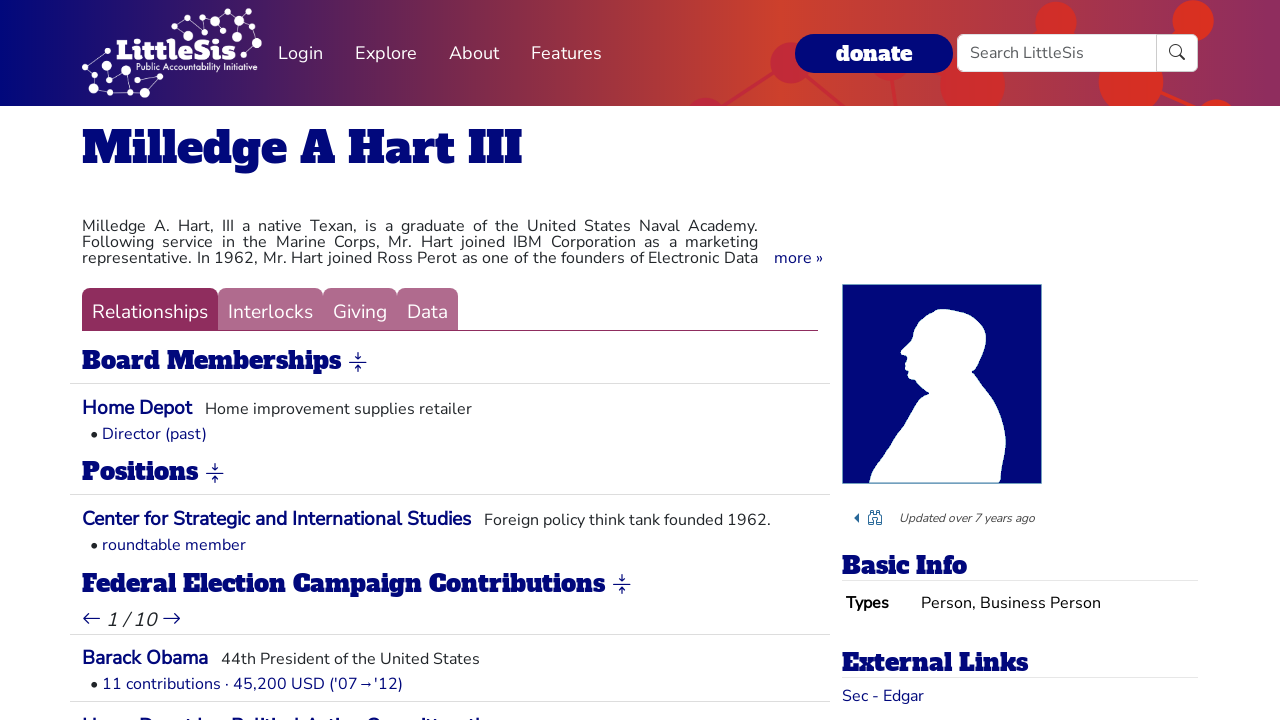

--- FILE ---
content_type: text/html; charset=utf-8
request_url: https://littlesis.org/person/1391-Milledge_A_Hart_III
body_size: 7042
content:
<!DOCTYPE html>
<html>
  <head>
    <meta charset="utf-8">
    <meta name="viewport" content="width=device-width, initial-scale=1, shrink-to-fit=no">
    <meta name="locale" content="en">
    <title>Milledge A Hart III - Add Relationship - LittleSis</title>
    <link rel="stylesheet" href="https://littlesis.org/assets/application-da0c4f084ee068fac5ce973b42a9688bf28220ee0a7f8986f631f27683e0905d.css" media="all" />
    <link rel="stylesheet" href="https://littlesis.org/assets/bootstrap-icons-1e035f0a4f717f0e935a62480559fd4a305a4fae3d761a7066871cb5e9d2acfc.css" media="all" />
    <meta name="csrf-param" content="authenticity_token" />
<meta name="csrf-token" content="nfcPmQ1TsGhrTJPr0EmTugoK2ArximJYUaoetBHhStVjEacywIJlKltkpZ1pmncESNHPj9TZmwTLGNI-vv2wJg" />
    <script src="https://littlesis.org/assets/application-94d11ecf7da76a73b6146bdbb266bfe054575bebcff8bce087807dea80624505.js" defer="defer"></script>
      <meta property="og:type" content="website"><meta property="og:title" content="LittleSis: Milledge A Hart III"><meta property="og:url" content="https://littlesis.org/entities/1391-Milledge_A_Hart_III"><meta property="og:image">
  <link rel="stylesheet" href="https://littlesis.org/assets/profile-199950b3dfa9c7b40d5dab483867857dc0c454cc093933d415972c2ebb8ed054.css" media="all" />

    <!-- Matomo -->
    <script>
      var _paq = window._paq = window._paq || [];
      /* tracker methods like "setCustomDimension" should be called before "trackPageView" */
      _paq.push(["setDoNotTrack", true]);
      _paq.push(['trackPageView']);
      _paq.push(['enableLinkTracking']);
      (function() {
        var u="https://analytics.littlesis.org/";
        _paq.push(['setTrackerUrl', u+'matomo.php']);
        _paq.push(['setSiteId', '4']);
        var d=document, g=d.createElement('script'), s=d.getElementsByTagName('script')[0];
        g.async=true; g.src=u+'matomo.js'; s.parentNode.insertBefore(g,s);
      })();
    </script>
    <!-- End Matomo Code -->
  </head>
  <body>
      <nav class="navbar navbar-expand-lg sticky-top">
  <div class="container-lg">

    <div class="d-flex justify-content-flex-start">
      <button class="navbar-toggler" type="button" data-bs-toggle="collapse" data-bs-target="#littlesisNavbarMenu" aria-controls="littlesisNavbarContent" aria-expanded="false" aria-label="Toggle navigation">
        <span class="navbar-toggler-icon"></span>
      </button>

      <div class="collapse" id="littlesisNavbarMenu">
        
          <ul class="nav me-auto flex-nowrap">
        <li class="nav-item">
          <a href="/login" class="nav-link">
            Login
          </a>
        </li>

        <li class="nav-item dropdown">
          <a class="nav-link dropdown-toggle" href="#" role="button" data-bs-toggle="dropdown" aria-expanded="false" id="navmenu-dropdown-Explore">
            Explore
          </a>
          <ul class="dropdown-menu" aria-labelledby="navmenu-dropdown-Explore">
              <li>
                  <a class="dropdown-item" href="/oligrapher">Maps</a>
              </li>
              <li>
                  <a class="dropdown-item" href="/lists?featured=true">Lists</a>
              </li>
              <li>
                  <a class="dropdown-item" href="/tags">Tags</a>
              </li>
          </ul>
        </li>
        <li class="nav-item dropdown">
          <a class="nav-link dropdown-toggle" href="#" role="button" data-bs-toggle="dropdown" aria-expanded="false" id="navmenu-dropdown-About">
            About
          </a>
          <ul class="dropdown-menu" aria-labelledby="navmenu-dropdown-About">
              <li>
                  <a class="dropdown-item" href="/database/about">LittleSis</a>
              </li>
              <li>
                  <a class="dropdown-item" href="/join">Sign Up</a>
              </li>
              <li>
                  <a class="dropdown-item" href="/help">Help</a>
              </li>
              <li>
                  <a class="dropdown-item" href="/api">API</a>
              </li>
              <li>
                  <a class="dropdown-item" href="/database/disclaimer">Disclaimer</a>
              </li>
              <li>
                  <a class="dropdown-item" href="/database/contact">Contact Us</a>
              </li>
              <li>
                  <a class="dropdown-item" href="/database/donate">Donate</a>
              </li>
              <li>
                  <a class="dropdown-item" href="/database/newsletter">Newsletter</a>
              </li>
          </ul>
        </li>
        <li class="nav-item dropdown">
          <a class="nav-link dropdown-toggle" href="#" role="button" data-bs-toggle="dropdown" aria-expanded="false" id="navmenu-dropdown-Features">
            Features
          </a>
          <ul class="dropdown-menu" aria-labelledby="navmenu-dropdown-Features">
              <li>
                  <a class="dropdown-item" href="https://news.littlesis.org">Blog</a>
              </li>
              <li>
                  <a class="dropdown-item" href="/toolkit">Toolkit</a>
              </li>
              <li>
                  <a class="dropdown-item" href="https://powerlines101.org">Powerlines</a>
              </li>
          </ul>
        </li>
</ul>

      </div>
    </div>

    <div class="collapse navbar-collapse" id="littlesisNavbarContent">
      <div class="w-100 d-flex flex-column">
        <div class="w-100 d-flex justify-content-flex-start">

          <div id="littlesisNavImageWrapper">
            <a href="/home"><img src="https://littlesis.org/assets/LittleSisPAI_logo_white-f8132a0972006c3a875b2550f8bc60efb0f829fc17ee4bf86dd48990aa75645f.svg" /></a>
          </div>

          <div class="me-auto d-flex align-items-center">
            
          <ul class="nav me-auto flex-nowrap">
        <li class="nav-item">
          <a href="/login" class="nav-link">
            Login
          </a>
        </li>

        <li class="nav-item dropdown">
          <a class="nav-link dropdown-toggle" href="#" role="button" data-bs-toggle="dropdown" aria-expanded="false" id="navmenu-dropdown-Explore">
            Explore
          </a>
          <ul class="dropdown-menu" aria-labelledby="navmenu-dropdown-Explore">
              <li>
                  <a class="dropdown-item" href="/oligrapher">Maps</a>
              </li>
              <li>
                  <a class="dropdown-item" href="/lists?featured=true">Lists</a>
              </li>
              <li>
                  <a class="dropdown-item" href="/tags">Tags</a>
              </li>
          </ul>
        </li>
        <li class="nav-item dropdown">
          <a class="nav-link dropdown-toggle" href="#" role="button" data-bs-toggle="dropdown" aria-expanded="false" id="navmenu-dropdown-About">
            About
          </a>
          <ul class="dropdown-menu" aria-labelledby="navmenu-dropdown-About">
              <li>
                  <a class="dropdown-item" href="/database/about">LittleSis</a>
              </li>
              <li>
                  <a class="dropdown-item" href="/join">Sign Up</a>
              </li>
              <li>
                  <a class="dropdown-item" href="/help">Help</a>
              </li>
              <li>
                  <a class="dropdown-item" href="/api">API</a>
              </li>
              <li>
                  <a class="dropdown-item" href="/database/disclaimer">Disclaimer</a>
              </li>
              <li>
                  <a class="dropdown-item" href="/database/contact">Contact Us</a>
              </li>
              <li>
                  <a class="dropdown-item" href="/database/donate">Donate</a>
              </li>
              <li>
                  <a class="dropdown-item" href="/database/newsletter">Newsletter</a>
              </li>
          </ul>
        </li>
        <li class="nav-item dropdown">
          <a class="nav-link dropdown-toggle" href="#" role="button" data-bs-toggle="dropdown" aria-expanded="false" id="navmenu-dropdown-Features">
            Features
          </a>
          <ul class="dropdown-menu" aria-labelledby="navmenu-dropdown-Features">
              <li>
                  <a class="dropdown-item" href="https://news.littlesis.org">Blog</a>
              </li>
              <li>
                  <a class="dropdown-item" href="/toolkit">Toolkit</a>
              </li>
              <li>
                  <a class="dropdown-item" href="https://powerlines101.org">Powerlines</a>
              </li>
          </ul>
        </li>
</ul>

          </div>

	  <div class="d-flex align-items-center">
            <div class="d-flex" id="top_donate_link">
              <div class="me-1"><strong><a id="donate-link-button" class="btn" href="/donate">donate</a></strong></div>
              <form action="/search" method="get" role="search" id="navbar-search">
		<div class="input-group">
                  <input type="text" name="q" class="form-control" placeholder="Search LittleSis">
                  <button class="btn btn-clear" type="submit" ><i class="bi bi-search"></i></button>
		</div>
              </form>
            </div>
	  </div>
        </div>

      </div>
    </div>
  </div>
</nav>


    <div id="littlesis-scroll-wrapper">
      <div class="container-lg pt-2 pb-2" id="littlesis-body">

        


<div id="entity-profile-page-header">
  <div class="row mt-2">
    <div class="col">
      <h1>
        <a class="entity-name2" href="/person/1391-Milledge_A_Hart_III">Milledge A Hart III</a>
      </h1>
    </div>
  </div>

  <div class="row">
    <div class="col profile-page-editable-blurb" data-controller="profile--editable-blurb" data-profile--editable-blurb-entityid-value="1391">
      <h5 class="entity-blurb-text d-inline-block" data-profile--editable-blurb-target="blurb">
        
      </h5>
    </div>
  </div>


      <div class="row mt-2">
        <div class="col-12 col-md-8">
          <div id="profile-page-entity-summary-container" class="position-relative" data-controller="profile--entity-summary">
            <p class="collapse" id="profile-page-entity-summary" aria-expanded="false">
              Milledge A. Hart, III a native Texan, is a graduate of the United States Naval Academy. Following service in the Marine Corps, Mr. Hart joined IBM Corporation as a marketing representative. In 1962, Mr. Hart joined Ross Perot as one of the founders of Electronic Data Systems Corp. In 1969, he became Executive Vice President of the company and became President in 1970, the position he held until his retirement in 1977.

Later in 1978 Mr. Hart founded, and remains Chairman of the Board of Rmax Operating, LLC, which manufactures rigid isocyanurate insulation. Rmax currently has plants in Dallas, Texas; Greenville, South Carolina; and Reno, Nevada. Its products include residential wall and roof insulation, and commercial roof insulation, as well as other specialty products.
In 1983, he formed Hart Group, a diversified group of companies involved in insulation manufacturing and investments. Subsequently, Hart Group Inc. was founded in 1988.

In addition to being Chairman of the Board of Hart Group, Inc. and Rmax Operating, LLC, Mr. Hart serves/has served on the following outside boards - The Home Depot, Inc. (one of the original founders; retired from Board in 2008 after 30 years of service); Docucorp International; Southern Methodist University; Duke University, Trustee Emeritus, Sanford Institute Board of Visitors. Terry Sanford Institute of Public Policy and Hart Leadership Program benefactor (endowed this undergraduate program in 1986); and the Baylor Health Care System Foundation Board.
              <a role="button" class="collapsed" data-bs-toggle="collapse" href="#profile-page-entity-summary" aria-expanded="false" aria-controls="profile-page-entity-summary"></a>
            </p>
          </div>
        </div>
      </div>
</div>


<div class="row mt-3" id="entity-profile-page">
  <div class="col-sm-12 col-md-8 profile-page-content-col">

    <div class="row mt-1 mb-3">
      <div class="col">
        <div class="profile-page-tabs">
          <a href="/person/1391-Milledge_A_Hart_III" class="active">Relationships</a>
          <a href="/person/1391-Milledge_A_Hart_III/interlocks" class="inactive">Interlocks</a>
          <a href="/person/1391-Milledge_A_Hart_III/giving" class="inactive">Giving</a>
          <a href="/person/1391-Milledge_A_Hart_III/data" class="inactive">Data</a>
        </div>
      </div>
    </div>

            

<turbo-frame id="profile-page-board_memberships">
  <div class="row profile-page-subcategory mt-2" data-turbo="true">
    <div class="col">
      <h2 class="profile-page-subcategory-heading">
        <span class="subcategory-title"
              data-controller="subcategory-translation"
              data-subcategory-translation-subcategory-value="board_memberships">
          Board Memberships
        </span>
        <i class="subcategory-collapse-toggle bi bi-arrows-collapse"
           data-bs-target=".board_memberships-collapse"
           data-bs-toggle="collapse"
           role="button"
           aria-expanded="true"
        ></i>
      </h2>

      <div class="profile-page-subcategory-pagination collapse show board_memberships-collapse"
           id="profile-page-board_memberships-pagination"
           data-controller="profile--subcategory-pagination"
           data-profile--subcategory-pagination-total-pages-value="1"
           data-profile--subcategory-pagination-page-value="1">
      </div>
    </div>
  </div>

  <div class="row profile-page-subcategory-relationships collapse show board_memberships-collapse"
       id="profile-page-board_memberships-content"
       data-controller="profile--subcategory-toggle"
       data-subcategory="board_memberships">
    <div class="col">
      <!-- Relationships for each category -->

        <div class="row profile-page-grouped-link">
          <div class="profile-page-other-entity" data-turbo="false">
            <span class="other-entity-name"  title="Home improvement supplies retailer">
              <a href="/org/22-Home_Depot">Home Depot</a>
            </span>
            <span class="other-entity-blurb">
              Home improvement supplies retailer
            </span>
          </div>

          <div class="profile-page-relationships" data-turbo="false">
            
<div class="ps-2">
  <span>•</span>
  <a href="/relationships/495">Director (past)</a>


</div>


          </div>
        </div>

    </div>
  </div>
</turbo-frame>

            

<turbo-frame id="profile-page-positions">
  <div class="row profile-page-subcategory mt-2" data-turbo="true">
    <div class="col">
      <h2 class="profile-page-subcategory-heading">
        <span class="subcategory-title"
              data-controller="subcategory-translation"
              data-subcategory-translation-subcategory-value="positions">
          Positions
        </span>
        <i class="subcategory-collapse-toggle bi bi-arrows-collapse"
           data-bs-target=".positions-collapse"
           data-bs-toggle="collapse"
           role="button"
           aria-expanded="true"
        ></i>
      </h2>

      <div class="profile-page-subcategory-pagination collapse show positions-collapse"
           id="profile-page-positions-pagination"
           data-controller="profile--subcategory-pagination"
           data-profile--subcategory-pagination-total-pages-value="1"
           data-profile--subcategory-pagination-page-value="1">
      </div>
    </div>
  </div>

  <div class="row profile-page-subcategory-relationships collapse show positions-collapse"
       id="profile-page-positions-content"
       data-controller="profile--subcategory-toggle"
       data-subcategory="positions">
    <div class="col">
      <!-- Relationships for each category -->

        <div class="row profile-page-grouped-link">
          <div class="profile-page-other-entity" data-turbo="false">
            <span class="other-entity-name"  title="Foreign policy think tank founded 1962.">
              <a href="/org/33607-Center_for_Strategic_and_International_Studies">Center for Strategic and International Studies</a>
            </span>
            <span class="other-entity-blurb">
              Foreign policy think tank founded 1962.
            </span>
          </div>

          <div class="profile-page-relationships" data-turbo="false">
            
<div class="ps-2">
  <span>•</span>
  <a href="/relationships/326830">roundtable member</a>


</div>


          </div>
        </div>

    </div>
  </div>
</turbo-frame>

            

<turbo-frame id="profile-page-campaign_contributions">
  <div class="row profile-page-subcategory mt-2" data-turbo="true">
    <div class="col">
      <h2 class="profile-page-subcategory-heading">
        <span class="subcategory-title"
              data-controller="subcategory-translation"
              data-subcategory-translation-subcategory-value="campaign_contributions">
          Federal Election Campaign Contributions
        </span>
        <i class="subcategory-collapse-toggle bi bi-arrows-collapse"
           data-bs-target=".campaign_contributions-collapse"
           data-bs-toggle="collapse"
           role="button"
           aria-expanded="true"
        ></i>
      </h2>

      <div class="profile-page-subcategory-pagination collapse show campaign_contributions-collapse"
           id="profile-page-campaign_contributions-pagination"
           data-controller="profile--subcategory-pagination"
           data-profile--subcategory-pagination-total-pages-value="10"
           data-profile--subcategory-pagination-page-value="1">
          <a href="/entities/1391/grouped_links/campaign_contributions/0" data-profile--subcategory-pagination-target="prevLink">
            <i class="bi bi-arrow-left" title="previous page"></i>
          </a>

          <span><em>1 / 10</em></span>

          <a href="/entities/1391/grouped_links/campaign_contributions/2" data-profile--subcategory-pagination-target="nextLink">
            <i class="bi bi-arrow-right" title="next page"></i>
          </a>
      </div>
    </div>
  </div>

  <div class="row profile-page-subcategory-relationships collapse show campaign_contributions-collapse"
       id="profile-page-campaign_contributions-content"
       data-controller="profile--subcategory-toggle"
       data-subcategory="campaign_contributions">
    <div class="col">
      <!-- Relationships for each category -->

        <div class="row profile-page-grouped-link">
          <div class="profile-page-other-entity" data-turbo="false">
            <span class="other-entity-name"  title="44th President of the United States">
              <a href="/person/13503-Barack_Obama">Barack Obama</a>
            </span>
            <span class="other-entity-blurb">
              44th President of the United States
            </span>
          </div>

          <div class="profile-page-relationships" data-turbo="false">
            
<div class="ps-2">
  <span>•</span>
  <a href="/relationships/324345">11 contributions · 45,200 USD (&#39;07→&#39;12)</a>


</div>


          </div>
        </div>


        <div class="row profile-page-grouped-link">
          <div class="profile-page-other-entity" data-turbo="false">
            <span class="other-entity-name"  title="">
              <a href="/org/29181-Home_Depot_Inc._Political_Action_Committee,_the">Home Depot Inc. Political Action Committee, the</a>
            </span>
            <span class="other-entity-blurb">
              
            </span>
          </div>

          <div class="profile-page-relationships" data-turbo="false">
            
<div class="ps-2">
  <span>•</span>
  <a href="/relationships/324313">10 contributions · 45,000 USD (&#39;94→&#39;07)</a>


</div>


          </div>
        </div>


        <div class="row profile-page-grouped-link">
          <div class="profile-page-other-entity" data-turbo="false">
            <span class="other-entity-name"  title="
        Governing body for the U.S. Democratic Party
      ">
              <a href="/org/28862-Democratic_National_Committee">Democratic National Committee</a>
            </span>
            <span class="other-entity-blurb">
              
        Governing body for the U.S. Democratic Party
      
            </span>
          </div>

          <div class="profile-page-relationships" data-turbo="false">
            
<div class="ps-2">
  <span>•</span>
  <a href="/relationships/324346">1 contribution · 28,500 USD (&#39;08)</a>


</div>


          </div>
        </div>


        <div class="row profile-page-grouped-link">
          <div class="profile-page-other-entity" data-turbo="false">
            <span class="other-entity-name"  title="Pro-Obama/Hillary Clinton Super PAC">
              <a href="/org/80765-Priorities_USA_Action">Priorities USA Action</a>
            </span>
            <span class="other-entity-blurb">
              Pro-Obama/Hillary Clinton Super PAC
            </span>
          </div>

          <div class="profile-page-relationships" data-turbo="false">
            
<div class="ps-2">
  <span>•</span>
  <a href="/relationships/590409">1 contribution · 25,000 USD (&#39;12)</a>


</div>


          </div>
        </div>


        <div class="row profile-page-grouped-link">
          <div class="profile-page-other-entity" data-turbo="false">
            <span class="other-entity-name"  title="Political Fundraising Committee for Democratic Senatorial Candidates">
              <a href="/org/28856-Democratic_Senatorial_Campaign_Committee">Democratic Senatorial Campaign Committee</a>
            </span>
            <span class="other-entity-blurb">
              Political Fundraising Committee for Democratic Senatorial Candidates
            </span>
          </div>

          <div class="profile-page-relationships" data-turbo="false">
            
<div class="ps-2">
  <span>•</span>
  <a href="/relationships/324301">5 contributions · 22,500 USD (&#39;92→&#39;02)</a>


</div>


          </div>
        </div>


        <div class="row profile-page-grouped-link">
          <div class="profile-page-other-entity" data-turbo="false">
            <span class="other-entity-name"  title="Democratic US Representative from Texas 1979-2005">
              <a href="/person/13769-Martin_Frost">Martin Frost</a>
            </span>
            <span class="other-entity-blurb">
              Democratic US Representative from Texas 1979-2005
            </span>
          </div>

          <div class="profile-page-relationships" data-turbo="false">
            
<div class="ps-2">
  <span>•</span>
  <a href="/relationships/324306">24 contributions · 17,650 USD (&#39;89→&#39;04)</a>


</div>


          </div>
        </div>


        <div class="row profile-page-grouped-link">
          <div class="profile-page-other-entity" data-turbo="false">
            <span class="other-entity-name"  title="Former Director, Office of the United States Trade Representative (Confirmed 3-18-09)">
              <a href="/person/4000-Ronald_Kirk">Ronald Kirk</a>
            </span>
            <span class="other-entity-blurb">
              Former Director, Office of the United States Trade Representative (Confirmed 3-18-09)
            </span>
          </div>

          <div class="profile-page-relationships" data-turbo="false">
            
<div class="ps-2">
  <span>•</span>
  <a href="/relationships/324324">4 contributions · 13,000 USD (&#39;01→&#39;02)</a>


</div>


          </div>
        </div>


        <div class="row profile-page-grouped-link">
          <div class="profile-page-other-entity" data-turbo="false">
            <span class="other-entity-name"  title="
        Former Democratic US Senator from Nebraska
      ">
              <a href="/person/4115-Bob_Kerrey">Bob Kerrey</a>
            </span>
            <span class="other-entity-blurb">
              
        Former Democratic US Senator from Nebraska
      
            </span>
          </div>

          <div class="profile-page-relationships" data-turbo="false">
            
<div class="ps-2">
  <span>•</span>
  <a href="/relationships/324323">6 contributions · 10,000 USD (&#39;94→&#39;12)</a>


</div>


          </div>
        </div>


        <div class="row profile-page-grouped-link">
          <div class="profile-page-other-entity" data-turbo="false">
            <span class="other-entity-name"  title="Permanent Representative to NATO. former US Senator from Texas">
              <a href="/person/13351-Kay_Bailey_Hutchison">Kay Bailey Hutchison</a>
            </span>
            <span class="other-entity-blurb">
              Permanent Representative to NATO. former US Senator from Texas
            </span>
          </div>

          <div class="profile-page-relationships" data-turbo="false">
            
<div class="ps-2">
  <span>•</span>
  <a href="/relationships/324303">9 contributions · 9,500 USD (&#39;93→&#39;05)</a>


</div>


          </div>
        </div>


        <div class="row profile-page-grouped-link">
          <div class="profile-page-other-entity" data-turbo="false">
            <span class="other-entity-name"  title="43rd U.S. president, ex-governor of Texas, son of George H. W. Bush.">
              <a href="/person/28776-George_W_Bush">George W Bush</a>
            </span>
            <span class="other-entity-blurb">
              43rd U.S. president, ex-governor of Texas, son of George H. W. Bush.
            </span>
          </div>

          <div class="profile-page-relationships" data-turbo="false">
            
<div class="ps-2">
  <span>•</span>
  <a href="/relationships/324375">3 contributions · 7,000 USD (&#39;99)</a>


</div>


          </div>
        </div>

    </div>
  </div>
</turbo-frame>

            

<turbo-frame id="profile-page-family">
  <div class="row profile-page-subcategory mt-2" data-turbo="true">
    <div class="col">
      <h2 class="profile-page-subcategory-heading">
        <span class="subcategory-title"
              data-controller="subcategory-translation"
              data-subcategory-translation-subcategory-value="family">
          Family
        </span>
        <i class="subcategory-collapse-toggle bi bi-arrows-collapse"
           data-bs-target=".family-collapse"
           data-bs-toggle="collapse"
           role="button"
           aria-expanded="true"
        ></i>
      </h2>

      <div class="profile-page-subcategory-pagination collapse show family-collapse"
           id="profile-page-family-pagination"
           data-controller="profile--subcategory-pagination"
           data-profile--subcategory-pagination-total-pages-value="1"
           data-profile--subcategory-pagination-page-value="1">
      </div>
    </div>
  </div>

  <div class="row profile-page-subcategory-relationships collapse show family-collapse"
       id="profile-page-family-content"
       data-controller="profile--subcategory-toggle"
       data-subcategory="family">
    <div class="col">
      <!-- Relationships for each category -->

        <div class="row profile-page-grouped-link">
          <div class="profile-page-other-entity" data-turbo="false">
            <span class="other-entity-name"  title="Chief Executive Officer Hart Group, Inc.">
              <a href="/person/131686-Linda_Wertheimer_Hart">Linda Wertheimer Hart</a>
            </span>
            <span class="other-entity-blurb">
              Chief Executive Officer Hart Group, Inc.
            </span>
          </div>

          <div class="profile-page-relationships" data-turbo="false">
            
<div class="ps-2">
  <span>•</span>
  <a href="/relationships/623378">wife</a>


</div>


          </div>
        </div>

    </div>
  </div>
</turbo-frame>

            

<turbo-frame id="profile-page-schools">
  <div class="row profile-page-subcategory mt-2" data-turbo="true">
    <div class="col">
      <h2 class="profile-page-subcategory-heading">
        <span class="subcategory-title"
              data-controller="subcategory-translation"
              data-subcategory-translation-subcategory-value="schools">
          Schools
        </span>
        <i class="subcategory-collapse-toggle bi bi-arrows-collapse"
           data-bs-target=".schools-collapse"
           data-bs-toggle="collapse"
           role="button"
           aria-expanded="true"
        ></i>
      </h2>

      <div class="profile-page-subcategory-pagination collapse show schools-collapse"
           id="profile-page-schools-pagination"
           data-controller="profile--subcategory-pagination"
           data-profile--subcategory-pagination-total-pages-value="1"
           data-profile--subcategory-pagination-page-value="1">
      </div>
    </div>
  </div>

  <div class="row profile-page-subcategory-relationships collapse show schools-collapse"
       id="profile-page-schools-content"
       data-controller="profile--subcategory-toggle"
       data-subcategory="schools">
    <div class="col">
      <!-- Relationships for each category -->

        <div class="row profile-page-grouped-link">
          <div class="profile-page-other-entity" data-turbo="false">
            <span class="other-entity-name"  title="">
              <a href="/org/34018-United_States_Naval_Academy">United States Naval Academy</a>
            </span>
            <span class="other-entity-blurb">
              
            </span>
          </div>

          <div class="profile-page-relationships" data-turbo="false">
            
<div class="ps-2">
  <span>•</span>
  <a href="/relationships/637653">BS</a>


</div>


          </div>
        </div>

    </div>
  </div>
</turbo-frame>


  </div> 

  <div class="col-sm-12 col-md-4 profile-page-sidebar-col">
    <div id="profile-page-sidebar">

  <div class="row">
    <div class="col">
      <div class="thin-grey-line mb-2 d-none d-block d-sm-none"></div>
      <div>
        <img alt="Milledge A Hart III" class="entity-profile-image" src="https://littlesis.org/assets/system/anon-eff6bcf5981a1946292fec266a37612b7087b4ea1f4741e59f9cb58e2a0b2b42.png" />
      </div>
    </div>
  </div>

  <div class="row mt-3">
    <div class="col">
        <div class="dropdown dropstart profile-page-controls d-inline-block">
  <button class="btn btn-outline-primary dropdown-toggle" type="button" id="profile-page-controls-button" data-bs-toggle="dropdown" aria-expanded="false">
    <i class="bi bi-binoculars"></i>
  </button>

  <ul class="dropdown-menu" aria-labelledby="profile-page-controls-button" data-controller="profile--controls">
    <li>
      <a class="dropdown-item" href="#" data-action="profile--controls#collapse">
        <i class="bi bi-arrows-collapse"></i><span class="ms-2">collapse</span>
      </a>
    </li>

    <li>
      <a class="dropdown-item" href="#" data-action="profile--controls#expand">
        <i class="bi bi-arrows-expand"></i><span class="ms-2">expand</span>
      </a>
    </li>

    <li class="d-none">
      <a class="dropdown-item" href="#">
        <i class="bi bi-search"></i><span class="ms-2">search</span>
      </a>
    </li>
  </ul>
</div>


      <div id="entity-edited-history" class="d-inline-block">
        <em><span>Updated over 7 years ago</span></em>
      </div>
    </div>
  </div>

  <div class="row mt-3">
    <div class="col-12">
      <h3 class="profile-page-sidebar-heading">Basic Info</h3>
    </div>
    <div class="col-12">
      <table class="table table-sm table-hover table-borderless basic-info-table">
  <tbody>
      <tr>
        <td><strong>Types</strong></td>
          <td>Person, Business Person</td>
      </tr>
  </tbody>
</table>

    </div>
  </div>

    <div class="row mt-3">
      <div class="col-12">
  <h3 class="profile-page-sidebar-heading">
    External Links
  </h3>
</div>
<div class="col-12">
  <ul class="list-unstyled">
      <li>
        <a target="_blank" href="https://www.sec.gov/cgi-bin/browse-edgar?action=getcompany&amp;CIK=1014085&amp;output=xml">Sec - Edgar</a>
      </li>
</ul>

</div>

    </div>




  <div class="row mt-3 sidebar-source-links">
    <div class="col-12">
      <h3 class="profile-page-sidebar-heading">Source Links</h3>
    </div>
    <turbo-frame id="source_links_entity_1391">

  <div class="col-12">
    <span class="sidebar-source-links-document-count"><em>208</em> documents :: </span>
    <span data-turbo="false"><a href="/person/1391-Milledge_A_Hart_III/references">see all</a></span>
      <div class="ms-2 d-inline-block" data-turbo="true">
        <a class="disabled" href="/entities/1391-Milledge_A_Hart_III/source_links?page=0">
          <i class="bi bi-arrow-left" title="back"></i>
</a>
        <a class="" href="/entities/1391-Milledge_A_Hart_III/source_links?page=2">
          <i class="bi bi-arrow-right" title="forward"></i>
</a>      </div>
  </div>

  <div class="col-12">
    <ul class="list-unstyled sidebar-source-links-list" data-turbo="false">
        <li><a target="_blank" title="http://docquery.fec.gov/cgi-bin/fecimg/?12972255668" href="http://docquery.fec.gov/cgi-bin/fecimg/?12972255668">FEC Filing 12972255668</a></li>
        <li><a target="_blank" title="http://docquery.fec.gov/cgi-bin/fecimg/?10020811959" href="http://docquery.fec.gov/cgi-bin/fecimg/?10020811959">FEC Filing 10020811959</a></li>
        <li><a target="_blank" title="http://docquery.fec.gov/cgi-bin/fecimg/?11990072789" href="http://docquery.fec.gov/cgi-bin/fecimg/?11990072789">FEC Filing 10930571682</a></li>
        <li><a target="_blank" title="http://csis.org/files/publication/annual_report_forweb_2.8.11_spreads__reduced.pdf" href="http://csis.org/files/publication/annual_report_forweb_2.8.11_spreads__reduced.pdf">CSIS 2010 annual report</a></li>
        <li><a target="_blank" title="http://docquery.fec.gov/cgi-bin/fecimg/?98033790463" href="http://docquery.fec.gov/cgi-bin/fecimg/?98033790463">FEC Filing 98033790463</a></li>
        <li><a target="_blank" title="http://docquery.fec.gov/cgi-bin/fecimg/?26980141108" href="http://docquery.fec.gov/cgi-bin/fecimg/?26980141108">FEC Filing 26970056846</a></li>
        <li><a target="_blank" title="http://docquery.fec.gov/cgi-bin/fecimg/?26940342079" href="http://docquery.fec.gov/cgi-bin/fecimg/?26940342079">FEC Filing 26940342079</a></li>
        <li><a target="_blank" title="http://docquery.fec.gov/cgi-bin/fecimg/?98020142087" href="http://docquery.fec.gov/cgi-bin/fecimg/?98020142087">FEC Filing 98020142087</a></li>
        <li><a target="_blank" title="http://docquery.fec.gov/cgi-bin/fecimg/?10020631713" href="http://docquery.fec.gov/cgi-bin/fecimg/?10020631713">FEC Filing 10020631713</a></li>
        <li><a target="_blank" title="http://docquery.fec.gov/cgi-bin/fecimg/?98033223721" href="http://docquery.fec.gov/cgi-bin/fecimg/?98033223721">FEC Filing 98033223721</a></li>
    </ul>
  </div>

</turbo-frame>
  </div>



</div>

  </div>
</div>



          <div class="row mt-4">
    <div id="footer">A project of the <a href="https://public-accountability.org">Public Accountability Initiative</a>. More <a href="/about">about LittleSis</a>. Read the <a href="/disclaimer">disclaimer</a>.</div>
</div>

      </div>
    </div>
  </body>
</html>
